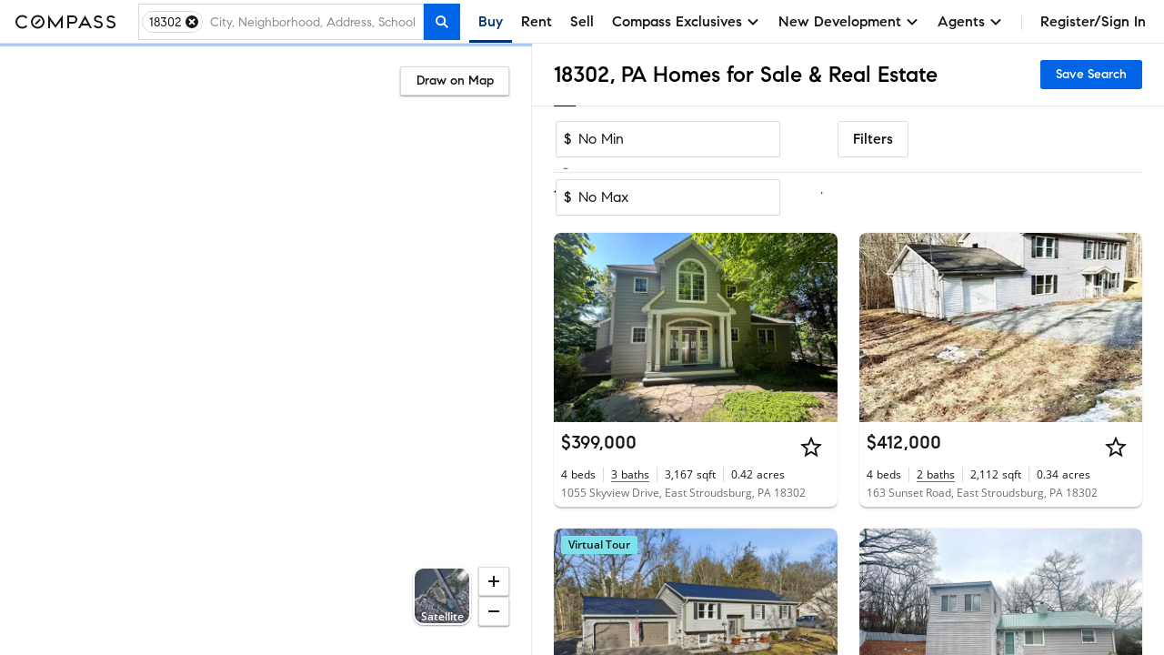

--- FILE ---
content_type: text/html; charset=utf-8
request_url: https://www.google.com/recaptcha/api2/anchor?ar=1&k=6Ld-u_UUAAAAAPU09eEm6LksWjxz9ySwgzgA1PAc&co=aHR0cHM6Ly93d3cuY29tcGFzcy5jb206NDQz&hl=en&v=PoyoqOPhxBO7pBk68S4YbpHZ&size=invisible&anchor-ms=20000&execute-ms=30000&cb=yr2gcanaxuip
body_size: 48783
content:
<!DOCTYPE HTML><html dir="ltr" lang="en"><head><meta http-equiv="Content-Type" content="text/html; charset=UTF-8">
<meta http-equiv="X-UA-Compatible" content="IE=edge">
<title>reCAPTCHA</title>
<style type="text/css">
/* cyrillic-ext */
@font-face {
  font-family: 'Roboto';
  font-style: normal;
  font-weight: 400;
  font-stretch: 100%;
  src: url(//fonts.gstatic.com/s/roboto/v48/KFO7CnqEu92Fr1ME7kSn66aGLdTylUAMa3GUBHMdazTgWw.woff2) format('woff2');
  unicode-range: U+0460-052F, U+1C80-1C8A, U+20B4, U+2DE0-2DFF, U+A640-A69F, U+FE2E-FE2F;
}
/* cyrillic */
@font-face {
  font-family: 'Roboto';
  font-style: normal;
  font-weight: 400;
  font-stretch: 100%;
  src: url(//fonts.gstatic.com/s/roboto/v48/KFO7CnqEu92Fr1ME7kSn66aGLdTylUAMa3iUBHMdazTgWw.woff2) format('woff2');
  unicode-range: U+0301, U+0400-045F, U+0490-0491, U+04B0-04B1, U+2116;
}
/* greek-ext */
@font-face {
  font-family: 'Roboto';
  font-style: normal;
  font-weight: 400;
  font-stretch: 100%;
  src: url(//fonts.gstatic.com/s/roboto/v48/KFO7CnqEu92Fr1ME7kSn66aGLdTylUAMa3CUBHMdazTgWw.woff2) format('woff2');
  unicode-range: U+1F00-1FFF;
}
/* greek */
@font-face {
  font-family: 'Roboto';
  font-style: normal;
  font-weight: 400;
  font-stretch: 100%;
  src: url(//fonts.gstatic.com/s/roboto/v48/KFO7CnqEu92Fr1ME7kSn66aGLdTylUAMa3-UBHMdazTgWw.woff2) format('woff2');
  unicode-range: U+0370-0377, U+037A-037F, U+0384-038A, U+038C, U+038E-03A1, U+03A3-03FF;
}
/* math */
@font-face {
  font-family: 'Roboto';
  font-style: normal;
  font-weight: 400;
  font-stretch: 100%;
  src: url(//fonts.gstatic.com/s/roboto/v48/KFO7CnqEu92Fr1ME7kSn66aGLdTylUAMawCUBHMdazTgWw.woff2) format('woff2');
  unicode-range: U+0302-0303, U+0305, U+0307-0308, U+0310, U+0312, U+0315, U+031A, U+0326-0327, U+032C, U+032F-0330, U+0332-0333, U+0338, U+033A, U+0346, U+034D, U+0391-03A1, U+03A3-03A9, U+03B1-03C9, U+03D1, U+03D5-03D6, U+03F0-03F1, U+03F4-03F5, U+2016-2017, U+2034-2038, U+203C, U+2040, U+2043, U+2047, U+2050, U+2057, U+205F, U+2070-2071, U+2074-208E, U+2090-209C, U+20D0-20DC, U+20E1, U+20E5-20EF, U+2100-2112, U+2114-2115, U+2117-2121, U+2123-214F, U+2190, U+2192, U+2194-21AE, U+21B0-21E5, U+21F1-21F2, U+21F4-2211, U+2213-2214, U+2216-22FF, U+2308-230B, U+2310, U+2319, U+231C-2321, U+2336-237A, U+237C, U+2395, U+239B-23B7, U+23D0, U+23DC-23E1, U+2474-2475, U+25AF, U+25B3, U+25B7, U+25BD, U+25C1, U+25CA, U+25CC, U+25FB, U+266D-266F, U+27C0-27FF, U+2900-2AFF, U+2B0E-2B11, U+2B30-2B4C, U+2BFE, U+3030, U+FF5B, U+FF5D, U+1D400-1D7FF, U+1EE00-1EEFF;
}
/* symbols */
@font-face {
  font-family: 'Roboto';
  font-style: normal;
  font-weight: 400;
  font-stretch: 100%;
  src: url(//fonts.gstatic.com/s/roboto/v48/KFO7CnqEu92Fr1ME7kSn66aGLdTylUAMaxKUBHMdazTgWw.woff2) format('woff2');
  unicode-range: U+0001-000C, U+000E-001F, U+007F-009F, U+20DD-20E0, U+20E2-20E4, U+2150-218F, U+2190, U+2192, U+2194-2199, U+21AF, U+21E6-21F0, U+21F3, U+2218-2219, U+2299, U+22C4-22C6, U+2300-243F, U+2440-244A, U+2460-24FF, U+25A0-27BF, U+2800-28FF, U+2921-2922, U+2981, U+29BF, U+29EB, U+2B00-2BFF, U+4DC0-4DFF, U+FFF9-FFFB, U+10140-1018E, U+10190-1019C, U+101A0, U+101D0-101FD, U+102E0-102FB, U+10E60-10E7E, U+1D2C0-1D2D3, U+1D2E0-1D37F, U+1F000-1F0FF, U+1F100-1F1AD, U+1F1E6-1F1FF, U+1F30D-1F30F, U+1F315, U+1F31C, U+1F31E, U+1F320-1F32C, U+1F336, U+1F378, U+1F37D, U+1F382, U+1F393-1F39F, U+1F3A7-1F3A8, U+1F3AC-1F3AF, U+1F3C2, U+1F3C4-1F3C6, U+1F3CA-1F3CE, U+1F3D4-1F3E0, U+1F3ED, U+1F3F1-1F3F3, U+1F3F5-1F3F7, U+1F408, U+1F415, U+1F41F, U+1F426, U+1F43F, U+1F441-1F442, U+1F444, U+1F446-1F449, U+1F44C-1F44E, U+1F453, U+1F46A, U+1F47D, U+1F4A3, U+1F4B0, U+1F4B3, U+1F4B9, U+1F4BB, U+1F4BF, U+1F4C8-1F4CB, U+1F4D6, U+1F4DA, U+1F4DF, U+1F4E3-1F4E6, U+1F4EA-1F4ED, U+1F4F7, U+1F4F9-1F4FB, U+1F4FD-1F4FE, U+1F503, U+1F507-1F50B, U+1F50D, U+1F512-1F513, U+1F53E-1F54A, U+1F54F-1F5FA, U+1F610, U+1F650-1F67F, U+1F687, U+1F68D, U+1F691, U+1F694, U+1F698, U+1F6AD, U+1F6B2, U+1F6B9-1F6BA, U+1F6BC, U+1F6C6-1F6CF, U+1F6D3-1F6D7, U+1F6E0-1F6EA, U+1F6F0-1F6F3, U+1F6F7-1F6FC, U+1F700-1F7FF, U+1F800-1F80B, U+1F810-1F847, U+1F850-1F859, U+1F860-1F887, U+1F890-1F8AD, U+1F8B0-1F8BB, U+1F8C0-1F8C1, U+1F900-1F90B, U+1F93B, U+1F946, U+1F984, U+1F996, U+1F9E9, U+1FA00-1FA6F, U+1FA70-1FA7C, U+1FA80-1FA89, U+1FA8F-1FAC6, U+1FACE-1FADC, U+1FADF-1FAE9, U+1FAF0-1FAF8, U+1FB00-1FBFF;
}
/* vietnamese */
@font-face {
  font-family: 'Roboto';
  font-style: normal;
  font-weight: 400;
  font-stretch: 100%;
  src: url(//fonts.gstatic.com/s/roboto/v48/KFO7CnqEu92Fr1ME7kSn66aGLdTylUAMa3OUBHMdazTgWw.woff2) format('woff2');
  unicode-range: U+0102-0103, U+0110-0111, U+0128-0129, U+0168-0169, U+01A0-01A1, U+01AF-01B0, U+0300-0301, U+0303-0304, U+0308-0309, U+0323, U+0329, U+1EA0-1EF9, U+20AB;
}
/* latin-ext */
@font-face {
  font-family: 'Roboto';
  font-style: normal;
  font-weight: 400;
  font-stretch: 100%;
  src: url(//fonts.gstatic.com/s/roboto/v48/KFO7CnqEu92Fr1ME7kSn66aGLdTylUAMa3KUBHMdazTgWw.woff2) format('woff2');
  unicode-range: U+0100-02BA, U+02BD-02C5, U+02C7-02CC, U+02CE-02D7, U+02DD-02FF, U+0304, U+0308, U+0329, U+1D00-1DBF, U+1E00-1E9F, U+1EF2-1EFF, U+2020, U+20A0-20AB, U+20AD-20C0, U+2113, U+2C60-2C7F, U+A720-A7FF;
}
/* latin */
@font-face {
  font-family: 'Roboto';
  font-style: normal;
  font-weight: 400;
  font-stretch: 100%;
  src: url(//fonts.gstatic.com/s/roboto/v48/KFO7CnqEu92Fr1ME7kSn66aGLdTylUAMa3yUBHMdazQ.woff2) format('woff2');
  unicode-range: U+0000-00FF, U+0131, U+0152-0153, U+02BB-02BC, U+02C6, U+02DA, U+02DC, U+0304, U+0308, U+0329, U+2000-206F, U+20AC, U+2122, U+2191, U+2193, U+2212, U+2215, U+FEFF, U+FFFD;
}
/* cyrillic-ext */
@font-face {
  font-family: 'Roboto';
  font-style: normal;
  font-weight: 500;
  font-stretch: 100%;
  src: url(//fonts.gstatic.com/s/roboto/v48/KFO7CnqEu92Fr1ME7kSn66aGLdTylUAMa3GUBHMdazTgWw.woff2) format('woff2');
  unicode-range: U+0460-052F, U+1C80-1C8A, U+20B4, U+2DE0-2DFF, U+A640-A69F, U+FE2E-FE2F;
}
/* cyrillic */
@font-face {
  font-family: 'Roboto';
  font-style: normal;
  font-weight: 500;
  font-stretch: 100%;
  src: url(//fonts.gstatic.com/s/roboto/v48/KFO7CnqEu92Fr1ME7kSn66aGLdTylUAMa3iUBHMdazTgWw.woff2) format('woff2');
  unicode-range: U+0301, U+0400-045F, U+0490-0491, U+04B0-04B1, U+2116;
}
/* greek-ext */
@font-face {
  font-family: 'Roboto';
  font-style: normal;
  font-weight: 500;
  font-stretch: 100%;
  src: url(//fonts.gstatic.com/s/roboto/v48/KFO7CnqEu92Fr1ME7kSn66aGLdTylUAMa3CUBHMdazTgWw.woff2) format('woff2');
  unicode-range: U+1F00-1FFF;
}
/* greek */
@font-face {
  font-family: 'Roboto';
  font-style: normal;
  font-weight: 500;
  font-stretch: 100%;
  src: url(//fonts.gstatic.com/s/roboto/v48/KFO7CnqEu92Fr1ME7kSn66aGLdTylUAMa3-UBHMdazTgWw.woff2) format('woff2');
  unicode-range: U+0370-0377, U+037A-037F, U+0384-038A, U+038C, U+038E-03A1, U+03A3-03FF;
}
/* math */
@font-face {
  font-family: 'Roboto';
  font-style: normal;
  font-weight: 500;
  font-stretch: 100%;
  src: url(//fonts.gstatic.com/s/roboto/v48/KFO7CnqEu92Fr1ME7kSn66aGLdTylUAMawCUBHMdazTgWw.woff2) format('woff2');
  unicode-range: U+0302-0303, U+0305, U+0307-0308, U+0310, U+0312, U+0315, U+031A, U+0326-0327, U+032C, U+032F-0330, U+0332-0333, U+0338, U+033A, U+0346, U+034D, U+0391-03A1, U+03A3-03A9, U+03B1-03C9, U+03D1, U+03D5-03D6, U+03F0-03F1, U+03F4-03F5, U+2016-2017, U+2034-2038, U+203C, U+2040, U+2043, U+2047, U+2050, U+2057, U+205F, U+2070-2071, U+2074-208E, U+2090-209C, U+20D0-20DC, U+20E1, U+20E5-20EF, U+2100-2112, U+2114-2115, U+2117-2121, U+2123-214F, U+2190, U+2192, U+2194-21AE, U+21B0-21E5, U+21F1-21F2, U+21F4-2211, U+2213-2214, U+2216-22FF, U+2308-230B, U+2310, U+2319, U+231C-2321, U+2336-237A, U+237C, U+2395, U+239B-23B7, U+23D0, U+23DC-23E1, U+2474-2475, U+25AF, U+25B3, U+25B7, U+25BD, U+25C1, U+25CA, U+25CC, U+25FB, U+266D-266F, U+27C0-27FF, U+2900-2AFF, U+2B0E-2B11, U+2B30-2B4C, U+2BFE, U+3030, U+FF5B, U+FF5D, U+1D400-1D7FF, U+1EE00-1EEFF;
}
/* symbols */
@font-face {
  font-family: 'Roboto';
  font-style: normal;
  font-weight: 500;
  font-stretch: 100%;
  src: url(//fonts.gstatic.com/s/roboto/v48/KFO7CnqEu92Fr1ME7kSn66aGLdTylUAMaxKUBHMdazTgWw.woff2) format('woff2');
  unicode-range: U+0001-000C, U+000E-001F, U+007F-009F, U+20DD-20E0, U+20E2-20E4, U+2150-218F, U+2190, U+2192, U+2194-2199, U+21AF, U+21E6-21F0, U+21F3, U+2218-2219, U+2299, U+22C4-22C6, U+2300-243F, U+2440-244A, U+2460-24FF, U+25A0-27BF, U+2800-28FF, U+2921-2922, U+2981, U+29BF, U+29EB, U+2B00-2BFF, U+4DC0-4DFF, U+FFF9-FFFB, U+10140-1018E, U+10190-1019C, U+101A0, U+101D0-101FD, U+102E0-102FB, U+10E60-10E7E, U+1D2C0-1D2D3, U+1D2E0-1D37F, U+1F000-1F0FF, U+1F100-1F1AD, U+1F1E6-1F1FF, U+1F30D-1F30F, U+1F315, U+1F31C, U+1F31E, U+1F320-1F32C, U+1F336, U+1F378, U+1F37D, U+1F382, U+1F393-1F39F, U+1F3A7-1F3A8, U+1F3AC-1F3AF, U+1F3C2, U+1F3C4-1F3C6, U+1F3CA-1F3CE, U+1F3D4-1F3E0, U+1F3ED, U+1F3F1-1F3F3, U+1F3F5-1F3F7, U+1F408, U+1F415, U+1F41F, U+1F426, U+1F43F, U+1F441-1F442, U+1F444, U+1F446-1F449, U+1F44C-1F44E, U+1F453, U+1F46A, U+1F47D, U+1F4A3, U+1F4B0, U+1F4B3, U+1F4B9, U+1F4BB, U+1F4BF, U+1F4C8-1F4CB, U+1F4D6, U+1F4DA, U+1F4DF, U+1F4E3-1F4E6, U+1F4EA-1F4ED, U+1F4F7, U+1F4F9-1F4FB, U+1F4FD-1F4FE, U+1F503, U+1F507-1F50B, U+1F50D, U+1F512-1F513, U+1F53E-1F54A, U+1F54F-1F5FA, U+1F610, U+1F650-1F67F, U+1F687, U+1F68D, U+1F691, U+1F694, U+1F698, U+1F6AD, U+1F6B2, U+1F6B9-1F6BA, U+1F6BC, U+1F6C6-1F6CF, U+1F6D3-1F6D7, U+1F6E0-1F6EA, U+1F6F0-1F6F3, U+1F6F7-1F6FC, U+1F700-1F7FF, U+1F800-1F80B, U+1F810-1F847, U+1F850-1F859, U+1F860-1F887, U+1F890-1F8AD, U+1F8B0-1F8BB, U+1F8C0-1F8C1, U+1F900-1F90B, U+1F93B, U+1F946, U+1F984, U+1F996, U+1F9E9, U+1FA00-1FA6F, U+1FA70-1FA7C, U+1FA80-1FA89, U+1FA8F-1FAC6, U+1FACE-1FADC, U+1FADF-1FAE9, U+1FAF0-1FAF8, U+1FB00-1FBFF;
}
/* vietnamese */
@font-face {
  font-family: 'Roboto';
  font-style: normal;
  font-weight: 500;
  font-stretch: 100%;
  src: url(//fonts.gstatic.com/s/roboto/v48/KFO7CnqEu92Fr1ME7kSn66aGLdTylUAMa3OUBHMdazTgWw.woff2) format('woff2');
  unicode-range: U+0102-0103, U+0110-0111, U+0128-0129, U+0168-0169, U+01A0-01A1, U+01AF-01B0, U+0300-0301, U+0303-0304, U+0308-0309, U+0323, U+0329, U+1EA0-1EF9, U+20AB;
}
/* latin-ext */
@font-face {
  font-family: 'Roboto';
  font-style: normal;
  font-weight: 500;
  font-stretch: 100%;
  src: url(//fonts.gstatic.com/s/roboto/v48/KFO7CnqEu92Fr1ME7kSn66aGLdTylUAMa3KUBHMdazTgWw.woff2) format('woff2');
  unicode-range: U+0100-02BA, U+02BD-02C5, U+02C7-02CC, U+02CE-02D7, U+02DD-02FF, U+0304, U+0308, U+0329, U+1D00-1DBF, U+1E00-1E9F, U+1EF2-1EFF, U+2020, U+20A0-20AB, U+20AD-20C0, U+2113, U+2C60-2C7F, U+A720-A7FF;
}
/* latin */
@font-face {
  font-family: 'Roboto';
  font-style: normal;
  font-weight: 500;
  font-stretch: 100%;
  src: url(//fonts.gstatic.com/s/roboto/v48/KFO7CnqEu92Fr1ME7kSn66aGLdTylUAMa3yUBHMdazQ.woff2) format('woff2');
  unicode-range: U+0000-00FF, U+0131, U+0152-0153, U+02BB-02BC, U+02C6, U+02DA, U+02DC, U+0304, U+0308, U+0329, U+2000-206F, U+20AC, U+2122, U+2191, U+2193, U+2212, U+2215, U+FEFF, U+FFFD;
}
/* cyrillic-ext */
@font-face {
  font-family: 'Roboto';
  font-style: normal;
  font-weight: 900;
  font-stretch: 100%;
  src: url(//fonts.gstatic.com/s/roboto/v48/KFO7CnqEu92Fr1ME7kSn66aGLdTylUAMa3GUBHMdazTgWw.woff2) format('woff2');
  unicode-range: U+0460-052F, U+1C80-1C8A, U+20B4, U+2DE0-2DFF, U+A640-A69F, U+FE2E-FE2F;
}
/* cyrillic */
@font-face {
  font-family: 'Roboto';
  font-style: normal;
  font-weight: 900;
  font-stretch: 100%;
  src: url(//fonts.gstatic.com/s/roboto/v48/KFO7CnqEu92Fr1ME7kSn66aGLdTylUAMa3iUBHMdazTgWw.woff2) format('woff2');
  unicode-range: U+0301, U+0400-045F, U+0490-0491, U+04B0-04B1, U+2116;
}
/* greek-ext */
@font-face {
  font-family: 'Roboto';
  font-style: normal;
  font-weight: 900;
  font-stretch: 100%;
  src: url(//fonts.gstatic.com/s/roboto/v48/KFO7CnqEu92Fr1ME7kSn66aGLdTylUAMa3CUBHMdazTgWw.woff2) format('woff2');
  unicode-range: U+1F00-1FFF;
}
/* greek */
@font-face {
  font-family: 'Roboto';
  font-style: normal;
  font-weight: 900;
  font-stretch: 100%;
  src: url(//fonts.gstatic.com/s/roboto/v48/KFO7CnqEu92Fr1ME7kSn66aGLdTylUAMa3-UBHMdazTgWw.woff2) format('woff2');
  unicode-range: U+0370-0377, U+037A-037F, U+0384-038A, U+038C, U+038E-03A1, U+03A3-03FF;
}
/* math */
@font-face {
  font-family: 'Roboto';
  font-style: normal;
  font-weight: 900;
  font-stretch: 100%;
  src: url(//fonts.gstatic.com/s/roboto/v48/KFO7CnqEu92Fr1ME7kSn66aGLdTylUAMawCUBHMdazTgWw.woff2) format('woff2');
  unicode-range: U+0302-0303, U+0305, U+0307-0308, U+0310, U+0312, U+0315, U+031A, U+0326-0327, U+032C, U+032F-0330, U+0332-0333, U+0338, U+033A, U+0346, U+034D, U+0391-03A1, U+03A3-03A9, U+03B1-03C9, U+03D1, U+03D5-03D6, U+03F0-03F1, U+03F4-03F5, U+2016-2017, U+2034-2038, U+203C, U+2040, U+2043, U+2047, U+2050, U+2057, U+205F, U+2070-2071, U+2074-208E, U+2090-209C, U+20D0-20DC, U+20E1, U+20E5-20EF, U+2100-2112, U+2114-2115, U+2117-2121, U+2123-214F, U+2190, U+2192, U+2194-21AE, U+21B0-21E5, U+21F1-21F2, U+21F4-2211, U+2213-2214, U+2216-22FF, U+2308-230B, U+2310, U+2319, U+231C-2321, U+2336-237A, U+237C, U+2395, U+239B-23B7, U+23D0, U+23DC-23E1, U+2474-2475, U+25AF, U+25B3, U+25B7, U+25BD, U+25C1, U+25CA, U+25CC, U+25FB, U+266D-266F, U+27C0-27FF, U+2900-2AFF, U+2B0E-2B11, U+2B30-2B4C, U+2BFE, U+3030, U+FF5B, U+FF5D, U+1D400-1D7FF, U+1EE00-1EEFF;
}
/* symbols */
@font-face {
  font-family: 'Roboto';
  font-style: normal;
  font-weight: 900;
  font-stretch: 100%;
  src: url(//fonts.gstatic.com/s/roboto/v48/KFO7CnqEu92Fr1ME7kSn66aGLdTylUAMaxKUBHMdazTgWw.woff2) format('woff2');
  unicode-range: U+0001-000C, U+000E-001F, U+007F-009F, U+20DD-20E0, U+20E2-20E4, U+2150-218F, U+2190, U+2192, U+2194-2199, U+21AF, U+21E6-21F0, U+21F3, U+2218-2219, U+2299, U+22C4-22C6, U+2300-243F, U+2440-244A, U+2460-24FF, U+25A0-27BF, U+2800-28FF, U+2921-2922, U+2981, U+29BF, U+29EB, U+2B00-2BFF, U+4DC0-4DFF, U+FFF9-FFFB, U+10140-1018E, U+10190-1019C, U+101A0, U+101D0-101FD, U+102E0-102FB, U+10E60-10E7E, U+1D2C0-1D2D3, U+1D2E0-1D37F, U+1F000-1F0FF, U+1F100-1F1AD, U+1F1E6-1F1FF, U+1F30D-1F30F, U+1F315, U+1F31C, U+1F31E, U+1F320-1F32C, U+1F336, U+1F378, U+1F37D, U+1F382, U+1F393-1F39F, U+1F3A7-1F3A8, U+1F3AC-1F3AF, U+1F3C2, U+1F3C4-1F3C6, U+1F3CA-1F3CE, U+1F3D4-1F3E0, U+1F3ED, U+1F3F1-1F3F3, U+1F3F5-1F3F7, U+1F408, U+1F415, U+1F41F, U+1F426, U+1F43F, U+1F441-1F442, U+1F444, U+1F446-1F449, U+1F44C-1F44E, U+1F453, U+1F46A, U+1F47D, U+1F4A3, U+1F4B0, U+1F4B3, U+1F4B9, U+1F4BB, U+1F4BF, U+1F4C8-1F4CB, U+1F4D6, U+1F4DA, U+1F4DF, U+1F4E3-1F4E6, U+1F4EA-1F4ED, U+1F4F7, U+1F4F9-1F4FB, U+1F4FD-1F4FE, U+1F503, U+1F507-1F50B, U+1F50D, U+1F512-1F513, U+1F53E-1F54A, U+1F54F-1F5FA, U+1F610, U+1F650-1F67F, U+1F687, U+1F68D, U+1F691, U+1F694, U+1F698, U+1F6AD, U+1F6B2, U+1F6B9-1F6BA, U+1F6BC, U+1F6C6-1F6CF, U+1F6D3-1F6D7, U+1F6E0-1F6EA, U+1F6F0-1F6F3, U+1F6F7-1F6FC, U+1F700-1F7FF, U+1F800-1F80B, U+1F810-1F847, U+1F850-1F859, U+1F860-1F887, U+1F890-1F8AD, U+1F8B0-1F8BB, U+1F8C0-1F8C1, U+1F900-1F90B, U+1F93B, U+1F946, U+1F984, U+1F996, U+1F9E9, U+1FA00-1FA6F, U+1FA70-1FA7C, U+1FA80-1FA89, U+1FA8F-1FAC6, U+1FACE-1FADC, U+1FADF-1FAE9, U+1FAF0-1FAF8, U+1FB00-1FBFF;
}
/* vietnamese */
@font-face {
  font-family: 'Roboto';
  font-style: normal;
  font-weight: 900;
  font-stretch: 100%;
  src: url(//fonts.gstatic.com/s/roboto/v48/KFO7CnqEu92Fr1ME7kSn66aGLdTylUAMa3OUBHMdazTgWw.woff2) format('woff2');
  unicode-range: U+0102-0103, U+0110-0111, U+0128-0129, U+0168-0169, U+01A0-01A1, U+01AF-01B0, U+0300-0301, U+0303-0304, U+0308-0309, U+0323, U+0329, U+1EA0-1EF9, U+20AB;
}
/* latin-ext */
@font-face {
  font-family: 'Roboto';
  font-style: normal;
  font-weight: 900;
  font-stretch: 100%;
  src: url(//fonts.gstatic.com/s/roboto/v48/KFO7CnqEu92Fr1ME7kSn66aGLdTylUAMa3KUBHMdazTgWw.woff2) format('woff2');
  unicode-range: U+0100-02BA, U+02BD-02C5, U+02C7-02CC, U+02CE-02D7, U+02DD-02FF, U+0304, U+0308, U+0329, U+1D00-1DBF, U+1E00-1E9F, U+1EF2-1EFF, U+2020, U+20A0-20AB, U+20AD-20C0, U+2113, U+2C60-2C7F, U+A720-A7FF;
}
/* latin */
@font-face {
  font-family: 'Roboto';
  font-style: normal;
  font-weight: 900;
  font-stretch: 100%;
  src: url(//fonts.gstatic.com/s/roboto/v48/KFO7CnqEu92Fr1ME7kSn66aGLdTylUAMa3yUBHMdazQ.woff2) format('woff2');
  unicode-range: U+0000-00FF, U+0131, U+0152-0153, U+02BB-02BC, U+02C6, U+02DA, U+02DC, U+0304, U+0308, U+0329, U+2000-206F, U+20AC, U+2122, U+2191, U+2193, U+2212, U+2215, U+FEFF, U+FFFD;
}

</style>
<link rel="stylesheet" type="text/css" href="https://www.gstatic.com/recaptcha/releases/PoyoqOPhxBO7pBk68S4YbpHZ/styles__ltr.css">
<script nonce="xYfUWNuYHQuIzrfPUd-K9g" type="text/javascript">window['__recaptcha_api'] = 'https://www.google.com/recaptcha/api2/';</script>
<script type="text/javascript" src="https://www.gstatic.com/recaptcha/releases/PoyoqOPhxBO7pBk68S4YbpHZ/recaptcha__en.js" nonce="xYfUWNuYHQuIzrfPUd-K9g">
      
    </script></head>
<body><div id="rc-anchor-alert" class="rc-anchor-alert"></div>
<input type="hidden" id="recaptcha-token" value="[base64]">
<script type="text/javascript" nonce="xYfUWNuYHQuIzrfPUd-K9g">
      recaptcha.anchor.Main.init("[\x22ainput\x22,[\x22bgdata\x22,\x22\x22,\[base64]/[base64]/[base64]/[base64]/[base64]/[base64]/[base64]/[base64]/[base64]/[base64]\\u003d\x22,\[base64]\\u003d\\u003d\x22,\x22MUHCkMKDw4TCp8OgwqYDKsKkWS/[base64]/[base64]/[base64]/CvUrCn3bCsMOsPQfCqMKGUU/[base64]/Cm8K3IcKawqIwZ8OfwpPCsEPDpTQOw4rCt8KhdlYxwozComNGZ8KkL3bDn8O3GcOOwpsJwq4wwpoXw7/[base64]/Dkn/Dq8O7wrHCjcOkP8KhfMK4U8Kuwr/DrsO7IcKTw5/Cj8OYwr41RB/CtkHDk39Zw4FfOsO9wpYrAMOAw5EFVsOEBsO4wrktw6VmWz/Ci8Ksfh/DqCzClDLCssKSDcO0wr4OwpHCnB5gHUo0w7lzwp0WXMKcVnHDgTFOXmvDlMKZwopQbsKjNsOmwqYfZsOKw5hALlcAwrLDmcKYClrChcKEwpXCm8KpSh1jw55XJTVKLyzDkAtJe3NUwpDDsRFgVG9oR8O3wojDncKlwqDDjlRzJhDCjsOPLMK3HMO/w7HCiREtw5YsXnbDhXAQwq7CowNEw7nDow/Cm8ObfsKkwok7w6xZwoU0wqB/woB/w53CsihDLcOMd8KxKw3CljfChzk8CCUcwp00w7Ycw41qw4BIw4rCj8K9bsK4wqzCnSFRw7oWwr/Chj8Mwrdcw6rCncOfGArCsQ5NJcO/wq97w5s8w7zCtH/DlcO0w6AjNmR8woUpwpojwog3AGNuwojDqcKHF8ORw6LCtns0wr8gfCdhw43CtMK+w6lJwrjDtTsTw5HDpgZwQsOpTMKJwqPCrE4fwrXDrWtMGATCumIGw4IxwrXCtxlOw6sALA/DjMKowoLCninDlMO/wpZbfsKxSMOqWTkhw5XDhQvClMOsYwBCOQIxQnvDnwEmWgw6w7w3CjkTZ8KRwp4ewo7CgsOww6DDlsO2ISMowpTCusOgFQATw7/Dhxg1dcKLIFxaQjjDlcO7w6jDjcOxSsOyIWEqwoVCdDfCjMOxfELCtMKqHsKSYnfCg8KvNjE8McOhRkLCucOLeMK/w7/Chz92wo7CpnwJHcK6FMODSXE9wpLDvhRlw5stOjQeHVYCMsKMRHkWw507w4zChQwDQgzCnhzCgsKXaHIww6JJwqxEN8OlB15cw7TDscKiw4wZw7nDtlvDisODLTA7fQk/w78VZ8KUw4jDvi4/[base64]/wpXCjSPDryTDi8KGw6ZEBUMKSsO+dzTCq8O7OS7Dq8Oww5BIwp0KFMOaw4VOZ8OdUCZHesOAwrXDjBFXwqjCoFPCvzDCuV3DmcK+wq0hworDpjbDoytBw44lwoPDpcO5wrINbV/Ci8KDZDBYZld2wppBFF7CvcOheMKfJGFAwq5hwr5iMMKuS8OUw4HDnsKlw6PDvQISAMKPHV3DhzlsCFYBwqJiUl0LXcKKOGBHVEMUcHwHcC8ZLMOfOyBwwqvDj3TDpMKAw7IAw4/[base64]/aFBjwq3DmMOswpHCrsK3wqcXTsKWw5fDqcK2UsO6LMObVRtNEMOfw4/Cj1oTwoXDpX8Rw6UZw67DrQoTMMKlB8OJcsKNO8KIw6gNA8KEDALDv8OyL8Osw7wvS2vDqMKSw6TCvyfDjlAoSGpuO1Qrwo3Dj0TDrzDDlsKhKkzDiC/[base64]/CkwdodMOLwqpHwogTw63CqUcoEMKxwo1THsOlw7cDfml3w5nDlMKvPsKTwrvDs8KZfcKAAyXDnMOYwoxEwr/Dj8Kqw6TDlcKTR8ORLj0/w7o9OcKKRsO1KRggwrssLR/[base64]/wqrDvH3DlsKjLgA8C1PCqShfw74mfcKvw7PDnTdywpYRwrfDjiPCt1fCo1nDmcKnwppMF8K/AsKww4Z6w4HDkR3CssKCw5DDtsOfC8K7X8OKJTswwoXCrCbDnznCkH4lw6EEw73CkcOfwqxFL8OGAsO3w6fDmMO1YcKrwpHDmV3CllzCpGLCvE9xw4dbUsKgw4hPUnwBwr3Dj3hvQj/DnnDCicOcak9XwpfCswPDsy0zw4F3wqLCv8O5wpZCUcK3PMKfdMOHw4gdwqrChQ0mecKcQcK/w4TDhMKMwqTDjsKLWMK9w6LCg8Oxw43CiMOxw4gwwotYaAEsG8KFwoXDmcOVMmlbHn4Sw5sHQWTDrMOCGsOlwoHDmsOXw5/CocO7I8OFXBfDv8KLRcKUXS7Ct8KKwqJEwr/DpMO7w5DDpgHCjXrDscKURBjDkhjDq317wqnCnsODw7oQwprClMKPCcKOwqDClMKfwoB0dsK0w4TDhBjDvXfDsCLDgC3DlcOHbMKzw57DqcOqwqXDvsO/w4LDlmnCp8OpFcOXajjDicOJL8Kkw6YqA012OMOie8KKfA8bXUPDn8KWwqHCiMOYwqosw4ktKgrDpyTDh2DDlsKuwo7Dp0lKwqFDemYQwqLDtWzDqQNTWG/DrQALw7fCgQLClsKAwoDDlAzCl8Oqw6VEw4wNwrZfwq3DjMOHw4/CpWNpHCF2dx8ewrjDkMOmwrLCrMKIw7XDn1zDrkoEbAcuacOJdyTDjjAcwrDCrMKDBMKcwrhCHMKnwpHCncKvwpQrw6nDrcOAw6/[base64]/w5rCrQjCgWpxE8KDw7vDv2HDhCc+w5fDqcKDDw/CqcKldsKbcgxmZR/DiDZqwpsRwoDDhQvDmygJwp/Cr8KOJ8KwbsKww7/Do8Ktw5d6L8OlF8KCBFzCrCrDhm5wICPCtsOpwqF9dXpSw5vDrH0UcSDCvH8MMsKrdHx2w7nDlAPClUcXw4lWwq90NiPDtMK4BkgAODVHw7fDlh13worDq8K4WATCkMKNw7fCjV7Di3zDjcKVwrTCgsKgw6oWbMKmwrXChVjCnmjCqH/Ctxtgwoxgw43DjA/[base64]/[base64]/Cj3Zdw4fCj8OlwqAUIsORw4XCi0Nlw798w77CmcO1MMOEO27CiMOefnLDrVI9wr3CjCs/wptuw7ojSFfDhXR5w7tTwqdqwph+wptzwrRkEEXCjkLChcKbw6vCk8Kaw58nwp1nwppiwqDChcOGGCo7w5EZwoU9wqXCth7Cq8OYYcKUcAHCv3EyasOHfQ1SfsKww5nDmC3DnFc/w58ww7TDi8KIwo91WcKFw7gpw5NWAglXwpdVOlo7w5nDqynDtcOLCMOFO8OED3EdUhZTwr7CkcO2wqNbfcO6wqAdw4oWw6PCjMOFCg9NAV3Ct8OnwoDCi2bDssO/E8KoAMO8AjnCosKSPMO7NMK9GjTCkCV4RE7CjcKZPcO8wrDCgcKjDMO0wpcFwqgiw6fDhllfchjDtG7CtQ99EsOiVMKsUMOPbMK/LcKuwpYxw4fDigrCqcO2R8Ovw7jClS7Ch8K/wo9TekRSwpoowrrChl7CnhnDhmUEV8ODQsOlwpdyX8KRw6JMFhTDhV41wq7DkDTCjTg+TU7DpsOgMMO/[base64]/w4bDn8K1wrtWw4/CjkjDjy7Co8KIwobCn8OlwrHCg8O3wpfCvcKzbkwhPMKHw7FGwo19FFnCiCXDosKcwo/[base64]/CpsKSw4/CmMKQT8OBWsKFw6QRw4EoREwfwqnDp8Onw4LCow/DjsONw5ZYw6HCrWjCjj0qEsOIwqXDi2B8I3XCr2E2AsKVJsKPL8KhPFPDlB1swq/Ci8K4NlTCr3QbVcODAsKTwoUzTlHDviAOwo3CsDpWwr3DgBM/fcOmTsOEMCLCscOQwojDgiLDsV8CKcOcw5/Dl8OZHRbCqcONOcO5w6p9JHbDjignw57DoVsyw6BRw7RgwpnCv8KcwqfCkxRjw5PDqSNUK8KJCFAhU8O/WmlfwrdDwrEwFmjDpXPCscK1w5l4w7fDjcOYw5VZw7Iuw5dlwrXCu8O4MsOhSUdZSn/Di8KIwqgJwrLDnMKDwrIzUR8VeWASw71gTcOyw5ssR8K9ZDZgwoLCkMOEw63DoVNdwosIw5jCrTLDtQVJAcKIw4nDuMKKwpNbEAvCqS7DhsKKw4Mwwrc7w6lkwrg8wo0lXQ3CuzVEezwOFcKVW3DDmcOoPRXCkGwVZUhHw6g9wqHDpwEEwrwKOCHClztqwq/DoRh0w43DtU/[base64]/DuiPCrcKbBcO/worDsCzCo2kNw4hrCcKbH2nCmcOew5fCuMKJdcK9WCNxwqh4wokkw7tMwpQ7S8OEKyA4OR5oY8OMO0LCicK2w4R5wrnDkiBBw5x5wr8twoxze0JPfmcVL8KqXjDCpFHDi8O2Q3hTwqbDlMK/w6EQwrDDtGE/SAUdwrzCisKAEMObGMKyw4RfQU7CohnCuGhswrJ2O8K1w57Dq8ODKMK5WSTDv8OTRsONI8KfARPCrsOJw6DCgSTDpBJrwqI4asKTwqoYw6vCq8OFPDLCuMKxwrMhMkVaw5F+SDBTwodHccOGwo/DucOQf0ITMgfCgMKiw6vDikjCkcOuUsKJAmDDvMKsJ2nCrC5mPjJia8KowrHDt8KNwp3DvS0yDMKrOX7CsXIowqVSwr/DlsKyFhF+EMKKeMOSVQvDvxXDgcOJP15QYV4/w5HDjx/Dl2TCnE/[base64]/w43CrsKFa8K4V1vChizDhzHDn8OKesO3w7w7wp/CsToUwpQ2wr/CsTZGw4XDqUHCrcOhwrfDkcOsNsOlYj1Dw6HDnhIbPMKqwpQywpxWw6FVERFyc8Kxw6YKHmlSwolAw5LDlS1uOMOCJiACMC/DmE3Dh2dqwqJ/w4bDlMKyHMKfQDNTKcOVFsOYw6Uawp04QRXClR9XB8KzdmXCrwzDr8OFwrYVdMKiE8O+woVNwrFBw5bDozt7w6gnwqNRdMOqNXkXw5DCqcK/BzrDqMOBw79YwrFWwoITV3vDvW/DqSjCllgQAyUmSMKXLMOPw4hIIUbDocKTw4jCv8KRPVrDl2nCpMOgCsO0DQLCgMK+w60ww6kcwoHDh3IFwpXClhTDucKOwoRiBjtjw6hqwp7DnMONOB7DpC7CksKfTcObTFFSw7HCoB7CgSIkV8O1w6VMYsOdYF5EwrkQWMOGRsK3XcO/NEg3wqQiw7bDs8OwwofCnsO4wqpdw5jDtsKoScKMb8OnJybCmUXDgHPCtHEiwojDl8OLw48Dw6nCvsKHLsKRw7Zzw4TClsKlw7PDgsKPwqPDpU/[base64]/dsKtwpR2M8KVeWIEw7g+w4PDkcOBwoVjw50Vw6EMJ2/CoMKew4zCrsOOwoE5PsOdw7nDlmsHwr7DkMOTwobDn3svDcKywrQNMzxVV8Oqw4LDkMKAwqFBSydxw4oGw43CggvCn1tYQ8Oww4vCmTHCkcKbS8OfT8ORwoFrwp58PRUgw4TDkVHDr8OGFsOjwrZOw4F2SsO/w6Yhw6fDkjZZbR4ASTIbwpN/ecKTw5pFw6/DhsOSw4gQw5fDgkzDlcKlw5jCk2fDjgERwqgsd2XCsmAdw67CsEbCgT/Cq8OnwqDChMKXAsK8woxLwpQUVn1TbEJEw4Icw4PCiXvDhsKlw5XDo8OkwrTCi8OGMUQBJRo4dhp1Wj7DkcOUwq1Sw4t/[base64]/fyPCrTx2w5daw47DojlIUC8Rw5XCn3Z/wqhpAMKcIcOgBXs8LTo5wp/[base64]/DmcOpwo1owr9eTGZ8KsOuwo0AMcOLVw3Co8KEalPDmhUDVGtCDQ/CpsKewpF8VwzCj8ORZX7Cj1zCrcKSw5MmJMOZwrbDgMK9RMOtRn7DicOWw4ASw5zChsKAw6fDtVzCh1sfw4YMw54mw4jChsK/[base64]/LzbDvnJwYALDni/Dv1ImY8KBCMO8wonCt8K0Q8KWwoc1w40ibnUewqlhw57CtsOHV8Kpw7cYwocdPcK1wrvCrsOywp1UFsOIw4Z0worCoWTChMOqw4/CtcKdw51Ba8KZccKrwoTDigbCvsKcwqcTGCssLm3CkcOyEWI1PsKuR0fCsMOzwobDmTInw7bDi3/CulzCqhlkCMKowovCtGhZwrXCgyBow4fCvyXCusK0PkAVwpfCpcKuw73DukTClcKlGcO4QSwxDBFiQ8OFwqXDrkEBWgnDtsKNwoDDoMKIOMKiw6RNMCTCpsO0PHIKwonDrsO9w50lwqVaw4vCpcKkYUdFKsOTNsOLwo7Ci8O9BMOPw60gZsOPwojDvnRxT8K/UcO1O8OGIMKOBQrDlcKOVEszZAJiwq8VAwNpe8Kyw5NSJQ5Qw6xLw5XCuV7DgHd6wr17SW3CocKSwr8RHcKowoxrwqrCsUvCtRIjKEXCj8OpJsO0MDfCq13DtGAzw6HCsRdbMcKhw4A/[base64]/CqcO8wrDClnDDsBHDnsKwR8KKfChzwo1lSBBoAsOVw7sbMMK/w5HCu8O4bQQ5AMONwpXCpRYswp3CpBbDpDUgw6Y0JQctwp7DrVV/I3nCtxcwwrDCt3DDkEhWw6s1DMOfw7bCvkHDisKRw5VWwoPCqkoXwqNKXMOyIMK6RsKJcnTDliN+TU8eMcOHGA4Ww6vCmU/DtsKQw7DCkcOEfTUsw6VGw45/VnoWw4vDrh3CtMK1HGDCrBXCr0vCmcK5WUp6MEwew5DDgsKxM8KTwqfCvMK6PMK1f8OMZhzCkcOPY0LCrcOMJR5kw7MdEgs2wrAFwo0/JMO9wr1Uw4/[base64]/wovDlcKmw6zDuHJ+w7pbw6bDmQ0ZZsO5wqUoc8KbPFbCuBLDsmI1dMKNbXnChhBMPsK0KMKtw5jCtBbDgFcawrMkwphNw7FEw5nDgsONw4/DmMK8fjfDiSQOc1BJBT47wpdnwqUywo1+w78nBSbCkgTCg8Kkwqk2w49bwpTCtmoewpXCqwbDo8Kyw7nCp07DnSDDtcOzCx4aHsOBw78hwobChsO/wo1swplSw44zbMOvwrfDucKkDHjCqMOLw607w4jDtQsIw5LDs8K+Jwt5Qk7Ci2ZLPcOTClrCocKrwoTCuwfCvcO6w7bDjcKowrAaQsKwScKhXMOfw7vDmR9xwrxAw7jCsG8eT8KmecKkIRTDulcxAMK3wpzCm8O7LCUpI2PClhjCu3DCnnQhMsO9XMKnXmjCrV/DiiDDjHnCiMOqb8O8wqvCvMOmwo5eFRTDqsOxDMOdwrTCu8OoGMKibihWQ3jDscO1CsOqN1how5g5w6jDtg40wpbDg8Kowphjw7Q2RCMxAC4XwrRjwrPDsiYTcsOow4fCkiwQABvDgyJZP8KAdsKLcjrDicO7wp0SNMKTAQVbw4kfwovDmMO8JxLDrW/CksKmNWcmw77CosKdw7vCl8OlwrbCm3FhwpPCrwDDtsORPHYEWzdOwqTCr8OGw7DDlMK0w6M9XypdaR0OwqzClU7CtlfCp8Okw7XCgsKqUEbDg2rCmsKXw4/DisKUw4AjHSDCkDkvHhbCncOeNFzCrX3Cr8Ofwr3Cvmoncxc1w6vCtHPDhSVZGwhIw57DnUp4bWM4DcKtVMKQHgXCi8OZdcOHw7d6fWJow6nDuMKABcOmJhoJR8OUw4LCkEvCu0Q+wpDDo8O6wr/DvMO7w6rCusKIwpkAw6LDiMKTCcK/[base64]/DvygWAcKcwrAVwoF1XMKHZMOawpnDlWcydSt2dHTDv3TDonDDm8Otw5rDgMKYPcKbB01mwqvDqh11N8KSw6nClkwEN2PCkA54woF/VcKsKjfCgsOuUsKuNCM+V1A6MMOcVA/CucOtwrQ6P1xlwofCmlZswoDDhsOveDVNZzBAw61Xw7XCjMOPw47DlynDn8ODVcOtwo3DiH7DmGjCsl5YQMO2CjTDncKbR8O+wqVjwpLCvj/ClMKFwpxQw7R/wqbCrGF5Q8K/HW4HwrdRw5k8wrzCthExfsKdw6dFwqjDmcO3wobCnCw9BCvDj8KMwosAw5HDlnJFSMOWOsKvw6Nrw646aTLDncOHwp7Cuw4bw57CnmESw6vDj2gfwqjDm2VIwp5+aTHCskHDnsKcwo3CmcK/wplkw53CocKpTEfCv8Kjd8KhwrJdwo83w5/CvyEQwqIuwpnDqzJiw6TDp8O7wo5DRmTDmGIPw5TCrknDklzCnMO1H8OOSsKUw4zDosKUwoTDicKhZsKWw4rDksK5w5BBw4J1UAMMSmEZWMOqfnrDo8KHJsO7w7ohFlBvwqdOV8OgJ8KbT8OSw7cOwoZ/KMOkwp51HMK/woAsw79PGsKifsOcX8OmH0QvwqLCu0PCu8KAwpHDuMOfCcKNQzUZPA4eVnZpwqwRGHfDrsOmwrUAfD5AwqpxAkbCmMK0wp/CgmvDk8K8f8O4P8OHwo4dZsOCZSQRY3InURHDgAvDjsKOIsKmw6vDrMKaeifCm8KKYSHDscKUJgEhHcK3YcOkwpXDui3Ds8Kdw6fDuMO4wobDrGQfMRc7woQNeTPDlcKxw4s3wpUJw5Ibwr3DrsKlLH0Hw4tbw43CgUXDrMOcNsOaLMO7wq/Di8KbSGcewok3bnE4JMKnw5zCu0zDscKqwrcGecKuCxETwozDu1LDihDCq0zCocOUwrRPV8OKwojCtMKUTcKswqtlw5fCqnPDqMK4KMKFwoUmw4Zdd3RNwpfDksO9Fn14wrZ4w5DDvXRdwqk7FjgQw4ECw5rDg8O6HUA/azTDscO/wpFEcMKMwpTDl8OaGsKVesOuFsKcLS7Ci8Kfwo3DhcOhC1AVS3PCmXJAwqPCmAvCv8ObAMOUAcONdV0QCsKywq/DhsORwrNaCMOwYcKXQ8OLBcK/wpIRwogkw7LCgkwkwo7DpEhowr/Chmlxw7XDond+MFViY8Kqw5FLBsKWBcK3b8O+LcKvTEcFwqFIKRnDpcOJwrbDt03Cl0o8w5ECOMOXD8KEwqHDtWxLW8O/w47CtB1zw5/ClMOgwoluw4/Cg8KpBi/Cn8OMR2Ypw7/ClsKaw7Fhwqw3w4/Dqjlkwo/DvGZ2w4TCn8OPPcKVwogGBcOjwpFlwqMCw53DusKhw4F8fsK4w63CgsKywoVqwr/[base64]/DnsOAwpJrw7hsRsO8aMKRw5HDkMKzZULCtMOWw5LDl8OLNSbDtArDuCh6w6A/wqDDmcKgZ1DDpCjCtsOqdR3Ch8OKwoJCIMO5w50mw4ACKCkgTMKgKGTCvcOPw49aw4/ChcKxw7QTJCjDp1vCoTQhw7Ufwog6NEALw4dKXxbDsBcqw4LDucKdTjh5woxCw6cHwp3Cox7CqGXCu8OOw5PChcKDIycdN8KiwpvDmjTDnQkcA8OwJcOxwoknBsOjwp/CvMKhwqTDqcOCHhVWZh7Dil/CtcOlwq3CrSknw5/ClMO+GSjCiMK7BMKrGcKMw7TCijfCiD4+cnrChTQ/wqvCn3FpQcKWSsK9bl3CkkrCoyFJb8OHFsK/wrbCpGdww4PCtcKRwrpqeVLCmnhEE2HDpToCw5HDjTzCqDnDrzlaw5siwq7CvjxgLhRXf8KCbDM2V8OGwo0twpwGw5EVwrIddDLDoABpYcOob8KWw7/CksKYw57Cl2c/VcOWw5xyU8O2NntmUA1nw5oWwr5ew6zCiMKJNsKFw5LDhcOXGy0QJVPDoMKvwpMvwqh5wr3DnD/Cq8KOwpIkwqTCvCfCkMOZLgQ6AkzDmMONfBsWwrPDjC3CmsOkw5A1NXoKwrIgb8KEasOpw7Eqw5w+FcKFwonCvcKYXcKpw6JKJyHCqEZbNMOGcgfCtiMAwrDCpj8QwqR2YsKMO3/CjxzDhsO9Zk7CsFgJw710asKrVcKoc1EtElPCpjDCmcKXUyfCn0DDpjlAJcKsw7Ibw6jCjMK4YgdJInIzN8Ouwo3DtsOkwrzDjHlnwrtNRGvCmMOuCHrDocONwr4MFsOWwp/CoD0+d8KFGWXDtgfCvcK2SzAdw41THzfDkg1Xwo3CkT3Dnlh9w7Isw6/Doj1QK8O8UcKfwrMFwr4RwrUSwpPDr8KewovCvWPDhsOJdlTDu8KII8OqcWfDqEwnwo0BfMKzw4LCtMKww6llwr8LwrJMYW3DmyLDu1Q+w6HDicKScMOqe0orw44uwrvCi8KTwq/CnsO6w6XCncKqwqIqw4sgXjgYwrwwQ8ORw4/DqyxgMB4qS8OcwqrDpcOjNwfDnB7DqypCXsKJw6HDtMKpwojCh28Twp/DrMOsScOjwoU1GyHCuMOKSikXw6nDqDnDsxZNwpppJRtNbEXDunvCrcKOLSfDssKzwrEgb8OcwqDDscOyw7rCpcKiw7HCqWfCgRvDl8OBaEHCh8Oufj/DhMO1wo7CqkPDh8KvOA3Dq8KbbcKwwpnCjk/[base64]/Xk57woDChsONw5vDh8K6wpjDv8OrNcKzQMKiwoTCqcK7woXCrMOCdcOXwpU9wrlEQsOMw5zCq8O6w6TDscKhw5rDrhBXw5bDqmJjKnXCmT/Cj14pwqTCksKqHMOdwrXClcKzwo8wAk7CgTjDosKCwqHCsm4fw7ohA8ONw4PCnMO3w6TCtsORfsOWOMKqw7bDtMOGw7fCnyzCrUgTw4HCuSjDkWJrw4rDoyBgwqrCnBpLwp/Cq3nDi2fDl8KcKMOfOMKYS8Kdw485w4fDi3vClMOdw4QVw6QmYhMtwpVbFTNVw54/wp5kw5kfw7nCucODQcOZwoLDmsKpIMOMP0N4F8OTJTLDmVDDszXCrcOVBsONPcODwpYNw4DCu0/CvMOSwpvDmsO/SG9CwpQHwoPDnsK7w6UnOWQBZMKLfCzCncO7QXzDs8KhbcKcfwzDvxsQH8KdwrDCmHPDmMOMFHRDwqQswos4wpZSDR83wo5zw6LDqGVBIMOtR8KIwplnc1slI0jCmFkJwpDDoH/DpsK0b0vDhsOaI8OEw7zDicOiD8OwDMOSB1PCscOBFyZmw7otBcKIFsKgw5/DqGYwE2PCliItwpIvwqMpTiMNNcKmZcKswoIOw4A+w7dDLsKBwrZowoAxBMK/VsOAwrZxwo/Dp8OMAVdTEwLDgcOawqzDgMK1wpXDgMKSw6VDD1zCucOGYsO1wrLCrDdqIcK7w4lufjjCvsOgw6TDtRrDgMO0b3rDuCTCkkA1dcOLADjDksObw5w6wqrDqGBnF3IaNMOowrpLccOxw5QaWADCicKLUGDDs8Oow7BLw63Dr8Kjw5hoRxF1w6/CpDMCw5NgeXogwp3Dp8OQw4nDq8Kow7s4wqbCtAAnwpDCqcKLLMOLw7BFacOlGkLDuUTCu8Kjw7jCoXlAO8Krw5gNMFE8YD7CvcOFUHbDrcKswoBSwp8VclTDhRIFw6/CqMKww7vCgsKkw6ZeQV4HNB0EeR7Cm8OxWUBbw7/CnhjCjFERwqUrwpISwqLDv8O2wpgJw7TCvMK8wqDDuBPDiTrDomhOwrY/[base64]/Dgkkvwqorw5tXw5zDm1PDnnHDi3PDhsKiBzHDlcKHwq3DsGMpwr4yA8KFwpJ3A8K9RsO1w4XCssO0JwHCrMKew4duw6h8wp7CqgBDY1XDnMOww5HCpDlFSsOgwo3CtsOfTHXDvMKtw59tS8O+w7c1M8K7w7ULNsKvfU3CocK+DsOUaxLDg0NowrkBXX/CkcKAw5LCk8OTwojDksK2Qgg9w5/DosOowrtoU0TDlcK1PHPCg8KFQ3TDg8KBw5IWecOrV8Kmwq8wSSzDgMKTw63DmCPDisKFw7bCnC3DssKAwqNydnNuX0skwpnCqMOMR2/Cpy0FWMKxw7c7w65Nw79XIHfCgcO6HF7CusKQMsOuwrbCrhxKw5rCj1hPwrlpwrTDoQfDh8OCwpB/DMKIwoLDk8Ouw53CssKcw5V0FSDDkwJ8dMO2wonCmcKnw5TDicKEw6/CpMKbNMKYd27Cr8OcwoAaBRxcOMOTelfCvMKZwoHCgcOcWcKFwpnDtn/DpsKowqXDs0lYw6DDm8O4PMOWa8ODeH8tHcKDT2B5dwTCl1Nfw5ZKLzd2NcOsw6LDsC7DrkrDpcK+AMOUecKxwr/CpsKqw6rChQ8Ewqt2w4UqUGA/wrnDp8OpBEYuZMKNwr9fU8KHwofCqwjDusKTCMKqcsKDDcKTdcK7woFQw6NMwpI0w6xcw6wTVR/CnlXChW4Yw7YJwohdEibClMKywprCo8OyDVnDmgTDlcKzwrnCtCxDw4LDjcKmccKxbcOGwr7DiV1VwoXChCzDs8OQwrjCn8K/[base64]/KTBBa8KewqTCjsK8GMObfsOsw4/Cl8KrOcKZH8Kgw4omwoU+woPCpcK2w6U+wrM6w6bDncK7A8ORR8K5exzDkMOXw4x1D33CjsKSHiPDmxDCtk7Cr0pSVBPCp1fDiy11eW1NSsKfYcONw6krG3vClVhbVsKyLR1awo1Bw4jDmcKnIsKmwrHCjMKAw6FWw6FeHcKyEWXCt8OsUMO6w4bDoz/CkcO3wpMkHsOXNgfCkMOJAmhmH8OGw6HChh7DrcOfB1wAwqLDuU7Cl8O9wqTCocObJgnDlcKDwqXCuHnClFkCw4LDk8KmwqIww70twrbCrMKBwpDDrh3DuMKCwofDjC19w6tvw7cwwprDrMOFHsOCw6IyLsKPSsKkaznCusK+wpJUw7fCqzXCqw4cfU/CliErw4HDvRMGNCLCmxfCqsO+SMK6wrkvTyHDs8KoMmsHw67CgMO1w4fCmcK5f8O1woRnNUTCscOUb3glw6fChFzCrsK+w7LDokLDrGzCncKpVUxsFcKyw6wYDkXDosKnw6wMFGbDr8KWQ8KmOy0OPcKwdAcZGsKVasKdHH0dbMKjw4/DssKYNMK5agAcw6fDnDQAw4TCogTDpsKzw6AeDlvCosKNQcKkFcOMYcKKBC5sw6oFw4zCqQrDv8OGHFzCqMK0wqjDvsKWLsK8LnE5GMK2w5/DuQoXH0gqwp/Dv8K5C8KRHQZjLcOewq7DpMKmw6kaw4zDmcKZBxfDvnchdioiY8KQw7d9wpvDpnvDpMKXKsOEcMO2XlFCwohLWQFwD0URw4V2w5jDu8KIHsKpwrvDpkDCjsOECsOQw5ZZw5dcwpQpcWdzZQvDjQZseMKaw6t/bz7DpMO+YGdow55kacOiFsO1dQMew60ZAsOkw5TChMK2KhHCgcOvLG8bw60oQil8U8KIwpTClHImPMOyw77CmMKbwoXDmFbCkMO1wo/DmsOYfsOvwp7Dg8OvH8Kowo7DgsO2w7YdXsOPwpIVw4/CjjR2wq8Cw4EZwo0QXhbCo2MIwqxUfcKcTcO/W8OWw7NOScOfWMKnw7/[base64]/ClsKUw65mwqPDtghAIFQ/OxBIw6Mnw4/CqhbCm0DDlRVkw5YmDzEMKzXChsO/[base64]/Dm8KUw7V3Iho5wqkNFsOdMcKlCMKGwrBQwpHCncOtw4FXEcKOw7jDsz8Pw4/DjsKDUsKyw7cXUMOVNMKwXsOzMsOiw6rDhg3DsMKIbMOEQkDCk1zDgWgjw5pzwpvDoy/CvXzCjcK5a8OfV0rDu8OJL8KyeMOybl/ChcOpwojCoQRJH8KiFsKmw43Cg2DDq8Ofw47ClsKjGcO8w4zDo8OiwrLDuTA7Q8KwT8OgXQ4UW8K/SnvDsWHDuMKEcsOKX8K7wo3Dk8O8IjHDicOiwo7CtWJCwqjDqxM6RsKPHAVBwo/[base64]/[base64]/[base64]/LWsiEsOMw51ZYcKZw5jCqMOyKsKgP8KKwoDDq10qAlEtwppoD17DnTjCoTAPwpTDl3p4QMKZw4DDocO/wrBpw7vCvBJGLMKxDMK/woARwq/[base64]/CpWRhwoXCgUshaHFeCcOBwqA7wpJpw7NjfWLCrVgnwrZPZk3ChSbDozfDkcOLw6PCtT1oEMOEwo7DvMOXBQEaUFxMwpQ/ZMKjwoHCj0Ujwpt6QicXw7hcw4jCsj4FahpVw5hzccOzH8KfwqnDgMKZw5phw6PCnQbDosO5wpBELsK/[base64]/w6VMXcKZw4sVCMOBa3F8W8O5wogew5TCnEkWfz5Uw60wwq3CthZnwpjDmcO4aSoQI8KvAEvChDnCg8KubsOJA0TDsG/CrsKbeMKNwrtvwqrCu8KGDGzCh8O0eExEwo9RThXDnVfDkAjDsVPCk2dzw6MEwpVLw65Nw4k+w4LDicO2UcKidMOTwprCi8OFwqlwaMOoNQXCicKuw7/Cm8Krwq0/FWnCrFjCmcKlGjIYwoXDrMOVHzPCvHXDsxJpw7nCq8OgQChUY20YwqoBw4bCkxYcw5ZYV8Kdw44Yw48Jw6TCthV/w4dowqzDomd0GMOnCcKPGXrDpT1XWMOPwoJ4w5rCrjlQwoJ6w6M2CMKvw6MQwpLCpMKuwosDa0nCkEbCr8OeSUTCi8OzBg/[base64]/FMK9w6wrfgwewqxBNMKJw5Rlw7zCusOhwqEbV8OnwrkMN8KFwrvCqsKow6zCqzhBwoTCsyoeIcKDDMKBfsKkw5ZswrV7w4FSSVfCgMORDW7ClcKeLkt6w7vDjSsMWSrChMOJw7sNwq0vSwRofcOJwrfDllLDg8OMcMKFQ8KZAsOZVH7CvsOmw4zDtCx/w6PDocKDwoPCvTJBwrbCmMKgwrhtw5Nlw6LCoVwaI17ClMOFXsO2w5Vdw5rDizDCrEtAw5lxw47DtwTDgisUAcONNUvDocKWLBrDvR8cIcKKwpLDjsKJcMKoOXJdw6NTO8O+w4HCh8Oxw5nCg8K1WwE9wq7CihBxEMONw7jClh5vHSHDnsOMwpsaw5bDoABqHMK/[base64]/Dpi/Cvy9TwqHDkwrCoEA9w5EJw63DvTDCpMKtUcKzwovDu8OSw4AqDCF9w7tiN8KQwq7DvXfDosKUwrAOwoHDn8OswpHCgilZw5LDqSNGYcOINx5ew6fDicO/[base64]/DgSkye1XCpcKrMAPDssO6w5BoFVzCph/DscOiw5Rcw4DCtMOaJSHDusOaw7UuQMKLwpDDhsOjMw8JfVjDvCo3wrxUGcK4BsO0wrgww5kYw5zCo8KWF8K7w5g3wo7Cn8OXw4UQw6fDjzDDlsOLPQJ6w7DCqBAnLMK3OsOWwqTCtMOyw73DuWfCusKXTGEmw6TDuHzCjFjDnmrDnsKwwoF0wqLCocOLw7l/[base64]/[base64]/DtkvCknbCg3TChsOBQ8OJeMKdWFHDrsKBwo/CmMOxfsKTw7nDncOFasKXOsKbHMONw4l3FMOdEMOGwqrCjsK/wqIQw7ZDwq0DwoAHw6rDocOaw43Cg8KSHRA+F15uZn8pwpwkw5vCqcOew5/[base64]/DhsONw6jCgWvCt8OgesK+w4kXwrfChFNlEy0RA8KkKC4zDcOWLMK/Zx7CpzjDmsOrGElNwoQ6w6pawp7Dr8OGWlw/H8KQwq/[base64]/wrXCpivDlMOeNVnCl0QhLsKbLcKdAE7CqjPCl2DDv3dvLcKXwp/Dp2MKT2RtX0NFWGU1w7lbAlHCgXTDjcO6w4PCkkdDdWbCs0R/IH7DiMK4w5I+F8KHeWs8woRlSGlXw6HDnMOjw4jChR9Xw55eUmAewoBmwpzCjRJXw5hsBcKFw57Co8OIw6Nkw78NDsKYwpvDn8KCZsOPwpDDnCLCmSDCqcKZwpnDqQxvOhJDw5jCjibDrsKILiLCpj5Bw5LDoB7ChAUXw5F/wrLDt8OSwr0zwqHCgAHCpcO7wol4NTk1w7MAeMKLwqPCoXjCnVLDjCHCmMOYw5VDwpjDtsKdwrnCnQVNVcKSwoXDgMKjw48pPnnCs8KzwpUvAsK7w6fCrsK+w4XDk8KXw6HDpkzDi8KNwoR0w6t8w5cUJsO/aMKlwoRoPsKfw7PCrcOjw58UTEAMdB/[base64]/CglDDtFPDtVdGQHjCjB4Ow7/DhlvCl1IefsKfw5jDusO4w7zCpgQ7IMOYNBgew6sAw5nDtRXCqMKAw5E1w6fDpcOAVMOYL8KbZsK7QsOuwqMGU8ODCy0cdcKCw4/CgsOawrnCh8K4w7nCnsO4O0NjZmHDlcO3G0RXazQWcBt7w6bClcKlHgTCtcOuL0vCqVdGwr0Ew7DCjcKVw6VaIcOLwqYJDTzCrMKKw4JXMAXDmFdzw6vCs8ODw4LCkQ7DukvDqcKIwo8nw4IfQCAbw6DCnAbDs8KEwoRBwpTDpcOQScK1w6huw78SwrLDoW/CgcKXPXvDj8Ogw4/DmcOTAMKVw6RmwpcbYVEfbRR3QDnDi3EjwqAhw6jDhcKbw4DDtsOAKsOgwqlSYcKhRcKzw4nCn2pIOhTCuyfDhUzDicKaw4TDgMO+wo9iw4sOJj/DswrCvmzCkA7Dt8Oww5trIsKlwrJle8KtNsOtVcOXw5TDocKmw41hw7FCw7LDp2opw6wcw4PDrxN4JcO2O8OYwqDDmMKfUEEbw7LCmEV+IgoaYSDDsMKsZcKFYigoRcOpQcKywq3DisOEw6rDscK/fEnCpMOLX8Ocw4PDkMO4SHrDtkg3w5XDicKWXjXCn8OywqHDkXPCmMK9acO2XcKraMKnw5rDhcOCFcOJwpRTw7tqAsO0w4VtwrYUYXkswppfw4zChMKSwokowpnCocKTw7hXw5rDhibCkcOrwpHCsDsLTcOTwqXDi1Ubw4RtT8Ofw4EgPsO0NTF/w5UyRMO/TSUbw6VOw79ywq1AXR1eDkfDhsOTR13CmBM0wrnDssKTw6vDhWHDs37CjMKPw40/w7PDrkBCOcOMw7wLw4nCjBzDsB/ClsOtw7DDmBLClcOkwoTDoG/DlcK6w6vCnsKTwqbCq10wbsOLw4QEw73CqcOCWE7ClcOOU03DtwDDhkABwrTDtRjDsXDDs8K1KULClMKfwoVkY8KZCDYrMyzDi1A6woANFl3DpWTDo8O0w4EtwpkEw5F7HMO7wppDLsKBwpIzbTQ7w5fDkMOrAsOhdx8fwqB1YcK7woNkMzQ/w4PDnMO4w7lsE1nCvMKGAMKbwobDhsKXwr7DiGLCmMKGF3nDvwjCjkbDuxFMcsKhwr/CrxzCv1khHArCrwduwpbDqsOdPAY6w4ZUwo0cwrvDucOxw50cwrwiwoHDo8KJBMKvesKVMcOrwrrCicO4wqdlBsOpQT8uw57Cr8KKNgZUFFJdS3I7w6TDm1sBDiU7Ez/DvTPDgT7CkHcMwo7DrDQPw5HDlQvChcOmw5QBdV5iQcO7FEfDhMKawrAfXFHCjFImw6LDisKDVcKuCzLCh1ILw70cwpsTL8OiOsOcw6rCksOUw4Z3Hzl/Kl/DjRzDviXDrcOGw5wmUsO/wpXDsGxrNnvDux3DjMKzw5fDgx8Yw4bCicOcBcO+IHMmw7PClkICwqNnb8OOwp3CplbCp8KWwptsH8OEw4TDhS/DrxfDq8KcBDthwp0zNURHRsOBwrwqHznCmcOMwoVlw5HDocK3cD8QwrQlwqvCp8KSVi5cdMKFGGB9woA3wp7DrXULFMKSw4Y8OG13KlxuGnkrw4U+R8OfHcO4bX/[base64]/DncKHUcK8wojCsXUMwr9wc37Dhz/DowU0w7N6DD7DsjQbwr1PwqZ3CcKYO1NYw7dzecO3MGckw7Vkw7DCtUcXw6J8w6BswoPDoW1IFBhaZsKsSsKBJsOvRGoQVsO4wqzCsMO2w6AVPcKBE8KKw7bDo8OsFMO9w5TDrH58XMK1Z2oQfsKywoloRi/Dp8OuwoJ6V0hhwqlLY8O1w5dGa8OYwozDnl0uXncSw7A9wqtWNW83VMO8R8KFKD7DocOTwoPCjwJXDMKnYFJQwrnDp8K0PsKDXMKCwptaw7TCsxMwwo49bn/Cu2UMw6d1BCDCncOPbHRcO0DDvcOCXC7CmDfDukNYZiYNwrjDqz/Cnlxtwr3ChQQ+woNfw6A2XsKzw697L1LDocKiw6N9GAYYGsOMw4DDrEgaNADDtB7CnsOBwqBGw4jDpC7DksOkV8OQwrDCm8Opw6BCw6pfw7PDssOkwohgwoBHwrPCgMOTOMOcR8KsYVYRdcORw5/Cr8KNN8K+w4/Cr1vDqMKSECXDucOlFB1OwpNFUMOPGsO5B8OcB8KFwofDiH1mwqNdwrsVwrczwpjCjsKQwq7Cj13Dln3CnX1+RMKbdcKHwoo+w5rDlxbCp8O/asKXwpsnQR9nw5MXwpB8asKpw4IwZCA3w7jCh1cRS8OhCUrChwNIwrE4KCrDrcOWd8Oqw7vChnQzw5zCs8K0VRbDgnRyw70SOsK8U8OBUyVsH8Kow7DCrcOJMixgZQwdw5nCvW/Ck2/Dp8KsTQ4/HcKqJ8O4wqhpB8OGw4vCpgvDuA/CljDCpV9Swoo3MUF0wr/CmcO3cUHCvMOqw4rDojNzwot7w5LCnyTCs8KICMK6wqjDu8Kjw4HCil3DvcK3wr9zN3vDiMKnwr/[base64]/Dp2QXc8OhLFTDonxGBMKsDsOcw5VKc2NTwrIXworCp8OlRmbDucKdNsOlCcOGw4bCmi9wWMOowqdtFyzCsBLCigvDnsKIwq1FAlHCmMKhwoPDsQUQUcOdw7TDi8KmRmPDrsOAwrM7AWR7w701w47Dh8OPbsO+w5LChMKxw4czw5p+wpZXw6DDlsKyS8OPVn/CmsKHSGQbMlbCkHZzKQ3CsMKTRMOZwqENw7dbw4hvw4HCicK4wqZCw5fCmcKmw55Ew5TDtMO4wqsHO8KLBcOLfMOTDCQrVkHCrMKwNsKqw6HCuMK3w5rCpH1wwqPCtn5VGG/CsVHDuADCvMO/dAvCksKZNVQbw7XCtsKEwp1ySsKmwqElw7pfw75rTBYxdcKGwrgKw5/CmFvCuMKSKVTDuRbCiMOHw4NTPFQ3bD7DpcKuHMO9YsKYScOswooTw7/DjsOdK8O2wrxfFMOLOGzDkyNbworDrsKDw7k1woXCusK2wpFcJ8KmaMONMcOlcsKzHyLDsBJBw71GwqfDkRlxwqrClsKCwqDDsA0EUcO5w7wbaVoOw6lYwr5lKcKtNMKtw5vCrloxWMKPVlPCqhcEw6tPT2/[base64]/DncOPM8K8IMKWGB/DlDvCkcOeXsKSEVoiw6zCqcOxGMOnw4U9bsKVI27CnsOcw7/CoH/[base64]/wrkXUDDCqMKDw5nCp8KuwoR6GDLCk8K4w4rDuEJJP8KCw4XDoD1ewrlUBFIxwrMqDDDCmFg9w68HM1NmwoXCgFozwpVzE8K0KBXDo2fDgMOqw7/Dk8OfdsKywopgwprCvMKRwq5dK8Otwo7Cp8KZB8KpYB7DkMKWDgDDgVNXMcKLwpHCgMODSMKJaMKfwpHChUbDoAjCtgnCgALCh8OFI2kFw5NGwrLDqsKkOyzDgW/Cm3hyw4nCnsONAcKjwpxHw6Y5wqLDhsOLCMOxVR/CjsOAwo3Dqj/CoTHDh8Kkw7MzM8KZUg4sQsK+aMKZCsKxbm0kIcOrw4MILiXCjMKPWcK5w6FewpFPTDFdwpx2wpzDn8OjasOQw4BLwqzDpcKCw5LCj0odBcK2w63DsgzCmsKDw4oCwp5wwp/Ci8OIw6rCv2t8wrV/wogPwp7CogDDullFW2JEK8KRw6crWsOgw5TDtETDq8Oiw5BrYcOAeUjCu8KOKjk3Qisowqt2wrVoY17DjcOVfgnDlsKoN0QIw4trT8Oow4/ChgDCpXfCkw3Dh8KJwobCv8OLRMKHQkHDv3Bqw6cUbMOhw4E7w7UrLsOiHzrDncKTfsKhw5PDnMKiQWM3F8KywrLDjjAvw5LCuRzCnsOiE8KBNknDgkbDsD7Dv8K/IzjCsFM9woo5XF9cKMKHw71eJ8O5w6bCokDDlkPDv8KbwqPDsw9dwojDuUZeasOZwqrDrm7CmCt/[base64]\\u003d\x22],null,[\x22conf\x22,null,\x226Ld-u_UUAAAAAPU09eEm6LksWjxz9ySwgzgA1PAc\x22,0,null,null,null,1,[21,125,63,73,95,87,41,43,42,83,102,105,109,121],[1017145,797],0,null,null,null,null,0,null,0,null,700,1,null,0,\[base64]/76lBhnEnQkZnOKMAhk\\u003d\x22,0,0,null,null,1,null,0,0,null,null,null,0],\x22https://www.compass.com:443\x22,null,[3,1,1],null,null,null,1,3600,[\x22https://www.google.com/intl/en/policies/privacy/\x22,\x22https://www.google.com/intl/en/policies/terms/\x22],\x22+TLBQpqhVdXtZekkEj/o+9bTOw43DyNjCJnWnT1F4Uo\\u003d\x22,1,0,null,1,1768799911016,0,0,[3,180,19],null,[34,148,238],\x22RC-g4eHdmQdiQswMg\x22,null,null,null,null,null,\x220dAFcWeA6ifABanwk9WR3CgLlnmaoquBHVcLA3dZLvq8h4mSwqzkbgfZ3To3083fHe8Frzls7XzI6EmsQTudRqHiyAH_EVSmAfGw\x22,1768882710966]");
    </script></body></html>